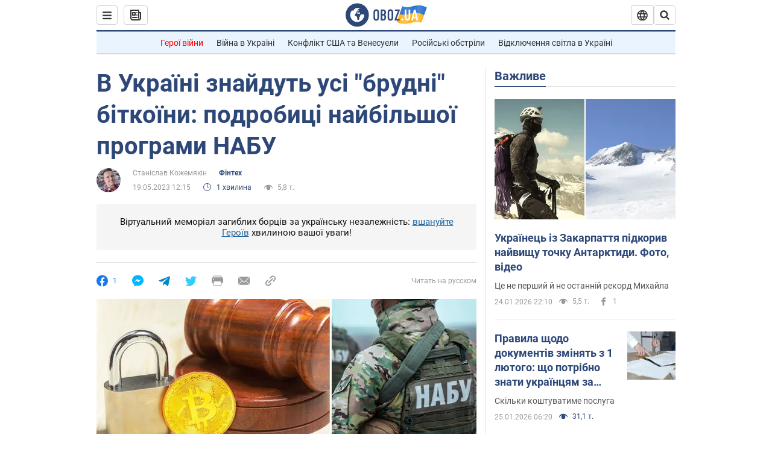

--- FILE ---
content_type: application/x-javascript; charset=utf-8
request_url: https://servicer.idealmedia.io/1418748/1?nocmp=1&sessionId=6975e1e2-1771e&sessionPage=1&sessionNumberWeek=1&sessionNumber=1&scale_metric_1=64.00&scale_metric_2=256.00&scale_metric_3=100.00&cbuster=1769333218172153317962&pvid=aa036a1c-6fe2-46a8-9c48-8db014d668ba&implVersion=11&lct=1763555100&mp4=1&ap=1&consentStrLen=0&wlid=24d84e2a-8441-4ad8-a87e-7de0265b92d5&uniqId=0e5d9&niet=4g&nisd=false&evt=%5B%7B%22event%22%3A1%2C%22methods%22%3A%5B1%2C2%5D%7D%2C%7B%22event%22%3A2%2C%22methods%22%3A%5B1%2C2%5D%7D%5D&pv=5&jsv=es6&dpr=1&hashCommit=cbd500eb&apt=2023-05-19T12%3A15%3A00&tfre=3824&w=0&h=1&tl=150&tlp=1&sz=0x1&szp=1&szl=1&cxurl=https%3A%2F%2Fhub.obozrevatel.com%2Fukr%2Fv-ukraini-znajdut-usi-brudni-bitkoini-podrobitsi-najbilshoi-programi-nabu.htm&ref=&lu=https%3A%2F%2Fhub.obozrevatel.com%2Fukr%2Fv-ukraini-znajdut-usi-brudni-bitkoini-podrobitsi-najbilshoi-programi-nabu.htm
body_size: 882
content:
var _mgq=_mgq||[];
_mgq.push(["IdealmediaLoadGoods1418748_0e5d9",[
["ua.tribuna.com","11961719","1","Дерюгина ответила на вопрос, почему развелась с Блохиным","Президент Украинской федерации гимнастики Ирина Дерюгина рассказала, почему завершился ее брак с Олегом Блохиным.– Почему вы развелись?– У него родились дети.","0","","","","AfWHmmHvkKnfM6s-6wtDiVAePnG4FCW2xVSJ5_UBqlU0SzVyF_SAN_yRZlnvElbRJP9NESf5a0MfIieRFDqB_Kldt0JdlZKDYLbkLtP-Q-VSs1moNA765UjlA20gVTfW",{"i":"https://s-img.idealmedia.io/n/11961719/45x45/160x0x520x520/aHR0cDovL2ltZ2hvc3RzLmNvbS90LzQyNjAwMi85MjI3NTQ4ODU2NmYyMWU5ODlkYWVlN2NhMjI4NTQ4NS5qcGc.webp?v=1769333218-GjUSH_m--pmQQqv1GZp9NUDe61PNMxBf5-4-aAlToGY","l":"https://clck.idealmedia.io/pnews/11961719/i/1298901/pp/1/1?h=AfWHmmHvkKnfM6s-6wtDiVAePnG4FCW2xVSJ5_UBqlU0SzVyF_SAN_yRZlnvElbRJP9NESf5a0MfIieRFDqB_Kldt0JdlZKDYLbkLtP-Q-VSs1moNA765UjlA20gVTfW&utm_campaign=obozrevatel.com&utm_source=obozrevatel.com&utm_medium=referral&rid=ff1e3563-f9cf-11f0-9a4a-d404e6f97680&tt=Direct&att=3&afrd=296&iv=11&ct=1&gdprApplies=0&muid=q0pWnO3OhRq1&st=-300&mp4=1&h2=RGCnD2pppFaSHdacZpvmnoTb7XFiyzmF87A5iRFByjtkApNTXTADCUxIDol3FKO5_5gowLa8haMRwNFoxyVg8A**","adc":[],"sdl":0,"dl":"","category":"Спорт","dbbr":0,"bbrt":0,"type":"e","media-type":"static","clicktrackers":[],"cta":"Читати далі","cdt":"","tri":"ff1e5a76-f9cf-11f0-9a4a-d404e6f97680","crid":"11961719"}],],
{"awc":{},"dt":"desktop","ts":"","tt":"Direct","isBot":1,"h2":"RGCnD2pppFaSHdacZpvmnoTb7XFiyzmF87A5iRFByjtkApNTXTADCUxIDol3FKO5_5gowLa8haMRwNFoxyVg8A**","ats":0,"rid":"ff1e3563-f9cf-11f0-9a4a-d404e6f97680","pvid":"aa036a1c-6fe2-46a8-9c48-8db014d668ba","iv":11,"brid":32,"muidn":"q0pWnO3OhRq1","dnt":2,"cv":2,"afrd":296,"consent":true,"adv_src_id":39175}]);
_mgqp();
